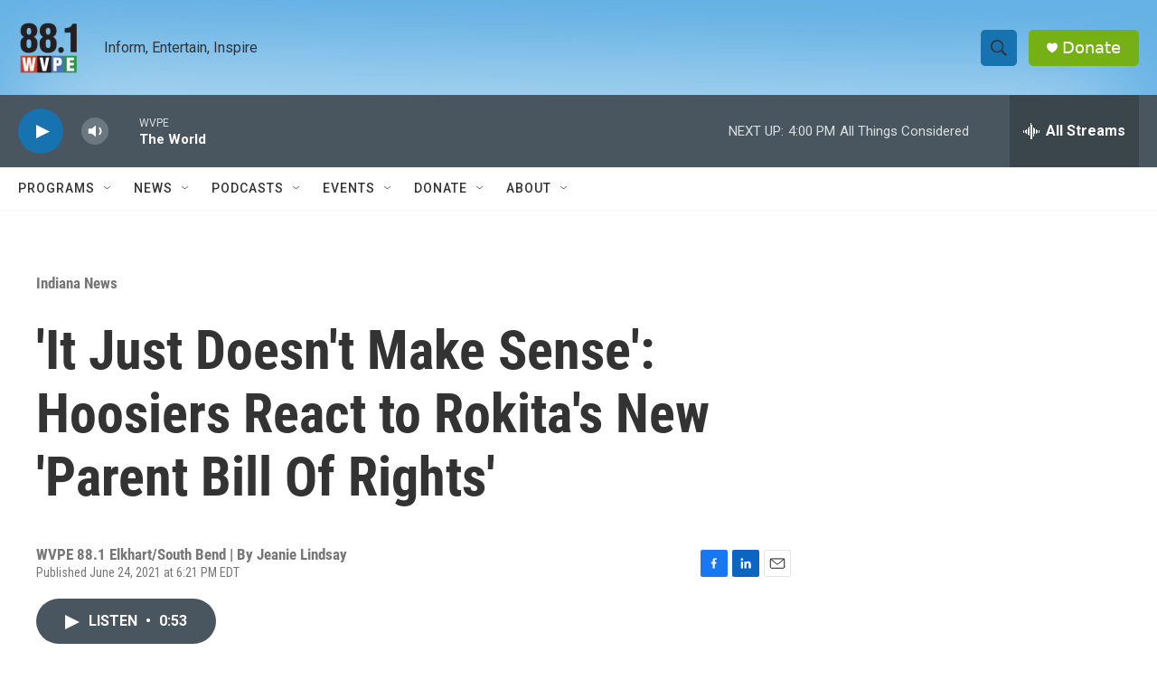

--- FILE ---
content_type: text/html; charset=utf-8
request_url: https://publicinput.com/display/?projId=24043&embedId=21255
body_size: 6364
content:
<!DOCTYPE html><html class="embed-transparent"><head><title>Cityzen Poll</title><meta property="twitter:account_id" content="4503599630932035" /><meta property="fb:app_id" content="897525946935138" /><meta name="viewport" content="width=device-width, initial-scale=1, maximum-scale=1" /><script type="text/javascript">window._JSCONFIG = {ApiBaseUrl: "api.publicinput.com",PrimaryWebDomain: "publicinput.com",PrimaryWebDomainPlusHttps: "https://PublicInput.com",SupportEmail: "Support@PublicInput.com"}</script>
<script type="text/javascript">var appInsights=window.appInsights||function(config){function t(config){i[config]=function(){var t=arguments;i.queue.push(function(){i[config].apply(i,t)})}}var i={config:config},u=document,e=window,o="script",s="AuthenticatedUserContext",h="start",c="stop",l="Track",a=l+"Event",v=l+"Page",r,f;setTimeout(function(){var t=u.createElement(o);t.src=config.url||"https://js.monitor.azure.com/scripts/a/ai.0.js";u.getElementsByTagName(o)[0].parentNode.appendChild(t)});try{i.cookie=u.cookie}catch(y){}for(i.queue=[],r=["Event","Exception","Metric","PageView","Trace","Dependency"];r.length;)t("track"+r.pop());return t("set"+s),t("clear"+s),t(h+a),t(c+a),t(h+v),t(c+v),t("flush"),config.disableExceptionTracking||(r="onerror",t("_"+r),f=e[r],e[r]=function(config,t,u,e,o){var s=f&&f(config,t,u,e,o);return s!==!0&&i["_"+r](config,t,u,e,o),s}),i}({instrumentationKey:"2673247c-7a3f-42a5-9ec5-146ba0e4abf7",sdkExtension:"a"});window.appInsights=appInsights;appInsights.queue&&appInsights.queue.length===0&&appInsights.trackPageView();</script></head>
<body style="margin: 0px;"><script src="https://cdnjs.cloudflare.com/ajax/libs/jquery/3.6.0/jquery.min.js"></script>
<script type="text/javascript">
var cz = {"userId":"a61ca6fa4b824689a52d6d6134d819ff","sessionId":"yonjkutl02bppxy0hr23dmnn","serverName":"publicinput.com","projectId":24043,"facebookAppId":"897525946935138","compact":false,"embed":true,"lang":"","mLoggedIn":false,"contId":14623,"custId":1234,"assetId":101712,"topURL":"https://www.wvpe.org/indiana-news/2021-06-24/it-just-doesnt-make-sense-hoosiers-react-to-rokitas-new-parent-bill-of-rights","cgaId":"","cgaCat":"","gaOn":false,"artId":0,"allowAnon":true,"adId":-1,"ssId":0,"embedId":21255,"displayFormat":0,"adPreview":false,"adSetId":0,"contIndex":0,"pollList":"101712","prevNext":0,"preview":false,"frameHeight":0,"frameWidth":0,"urlPrefix":"","key":"","offlineEventId":0,"goTo":0,"voteOption":0,"scrollMe":false,"offsite":0,"dataEntry":false,"kioskId":0,"prepend":0,"footer":0,"loggedIn":false,"ParticipantUserId":"a61ca6fa4b824689a52d6d6134d819ff","ParticipantDisplayName":"","ParticipantResponseTime":"2026-01-27T20:43:57.5509542Z"};
</script>
<script>
window.modelData = {}; window.modelData.project = {"projectTypeEnum":0,"subTypeEnum":0,"externalDataPartnerEnum":0,"customerId":1234,"name":"IPB General Question Embed 2021/2022","defaultShortCode":"N7385","inactive":true,"arrangementKeys":"poll|101712|12","sidebarArrangementKeys":"","activePolls":"","inactivePolls":"","pastPolls":"","created":"2021-05-12T14:27:30","publishDate":"1900-01-01T00:00:00","closeDate":"1900-01-01T00:00:00","containerId":14623,"groundSourceSurveyId":0,"govDeliveryTopicId":0,"departmentId":1920,"parentEngagementHubId":0,"published":true,"listed":false,"featured":false,"allowPrivateComment":false,"iconImageId":"","bannerImageId":"","featuredImageId":"","customStyleId":331,"enableCommentFlag":true,"adCampaignId":0,"includeVisualizer":false,"documentCount":0,"optionClickLimit":0,"loginSettings":0,"showProgressBar":false,"submitSettings":0,"ctaText":"","customEmbedTitle":"","autoTasks":"","kioskModeId":0,"geometryString":"","surveyFormat":0,"pageFormat":0,"includedSystemQuestions":"","inactiveDate":"2023-05-08T16:12:39","smsEnabled":false,"smsActivityDate":"1900-01-01T00:00:00","smsPrefix":"","smsNumber":"","smsDefault":false,"voicemailNumber":"","shareAcrossCustomers":false,"subProjectIds":"","googleCalendarIdCsv":"","allowIpBlock":false,"enableSmartCloud":false,"type":0,"subType":0,"communicationsListSubTopics":"","showOnSignupPage":false,"lockedToProjectAdminsOnly":false,"disableInboundParseAutoReply":false,"inboundParseAutoReplyTaskId":0,"voicemailEnabled":false,"allowPhoneComments":false,"phoneShortCode":-1,"audienceLinks":[],"scheduledJobId":"","nativeId":"","externalDataPartner":0,"autoTaskList":[],"inactivePollsList":[],"archivedPollsList":[],"extendedOptions":{"stepNamesClickable":false,"isNavBar":false,"hideContinue":false,"displayCookieNotice":false,"disableUserCommentReplyEmails":false,"convertInboundEmailsToComments":false,"hideCommentSubmitButton":false,"showFollowUpQuestionsOnSubmit":false,"titleVIQuestionsAdded":false,"followUpModulePollId":0,"primeGovCommitteeId":0,"sendSmsAutoReply":true,"voicemailTimeLimit":0,"enableProjectHotlineForwarding":false,"noIndex":false},"typeDisplayName":"Project","subProjectsList":[],"subProjectCount":0,"includedSystemQuestionsList":[],"adminEmailListSplit":["rrockel@wfyi.org"],"includedDemographicQuestions":[],"surveyFormatString":"No Scoring","loginSettingsAuto":0,"startCaption":"Started 1721 days ago","smsNumberFriendly":"","smsNumberCaptionOrName":"This Project's Number","id":24043}; window.modelData.customer = {"pushToMailchimp":false,"customerTypeEnum":2,"paymentStatusEnum":0,"accessStatusEnum":3,"publicAccessStatusEnum":3,"featurePlanEquityMappingEnum":0,"name":"WFYI Indianapolis","customerType":2,"isActive":true,"advertiserId":171,"consultantId":0,"myDataSettingId":0,"latitude":0.000000,"longitude":0.000000,"address":"North Meridian Street 1630 , Indianapolis, IN 46202","stateAbbreviation":"IN","website":"wfyi.org","bgColor":"#1c4587","stringId":"N8677","gaOn":false,"gaId":"","gaCat":"","pollLabel":"","enableCivicHome":false,"homeBGImage":"","homeBGImageId":"","engagementHubId":1296,"logoImageId":"","sendUserAlerts":true,"enableArticleAnalytics":true,"enableSiteWideScript":true,"enableAudienceStats":true,"enableGooglePerspective":true,"enableTextCatSubscriptions":false,"enableTextCategories":false,"showGlobalArticleStats":false,"enableFullLengthSurveyPages":false,"enablePublisherAds":true,"globalHeaderFooterId":-1,"commentPolicy":"","googleTranslateLanguages":"","commentLoginDefault":0,"timeZone":"Eastern Standard Time","pipedriveOrganizationId":10014,"intercomCompanyId":"5cf9734eb927f9084d2f1ed5","autoSendWelcome":false,"enableLoyalty":false,"enableEmailDigests":false,"require2FA":false,"matchEmailLinkClicksToUser":false,"currentPlan":25,"currentPlanCommunications":3,"currentPlanMeetings":1,"currentPlanEquityMapping":0,"moduleSettingsId":101,"smsBalance":-0.460000,"smsOwed":0.460000,"featurePlan":{"name":"Complete","inboundEmailManagement":true,"lastMileTranslation":true,"aiEnabledCommentTagging":true,"gptCommentTagging":false,"customShortCodes":true,"automatedReplyManagement":true,"inboundEmailParse":true,"customSendingDomains":true,"enableDataLookup":true,"enableMayorMode":true,"createNewProjects":true,"enableInsightBuilder":true,"unlimitedContacts":true,"automatedMessagingTriggers":true,"censusDemographicTools":true,"scannableSurveys":true,"censusDemographicWeighting":false,"customFieldsAndAttributes":true,"targetedSocial":true,"twoFactorSupported":true,"apiIntegrations":true,"projectPhoneNumber":true,"workflowManagementEmail":true,"parcelManagment":false,"conferenceDialOut":false,"ideaBoard":true,"consensusQuestions":true,"gatedPages":false,"endOfSurveyModalQuestions":true,"advancedMapFunctions":true,"budgetQuestions":true,"webexIntegrations":true,"microsoftIntegrations":false,"youTubeIntegrations":true,"zoomIntegrations":true,"fullyAnonymous":false,"ejScreenLayers":false,"titleVIQuestions":true,"boardsAndCommissions":true,"customHeaderFooter":true,"konveioIntegration":true,"equityMappingHome":true,"enableCustomFormProjects":false,"projectNavigationBar":true,"mapsOnDynamicReports":true,"interAgencyDataSharing":true,"customCSS":true,"participantSegmentation":true,"locationSegmentation":true,"templateLibrary":true,"botShield":true,"communityOrganizations":false,"portalExtraCustomizations":true,"cmsIntegrations":true,"enableShowHideLogic":true,"id":25},"featurePlanCommunications":{"name":"Standard","showEmailSMSTab":true,"showProjectSmsTab":true,"automatedABTesting":true,"emailDigests":false,"socialListening":true,"targetedSocial":false,"govDeliveryIntegration":false,"customSendingDomains":true,"customSendingAddresses":false,"outboundSMSCampaigns":true,"id":3},"featurePlanMeetings":{"name":"Grandfathered In Engagement Hub Client","sunshineEnabled":false,"meetingAgendas":true,"liveMeetingStreaming":true,"managedPublicComments":true,"livePolling":true,"emailComments":true,"textComments":true,"managedSpeakerQueue":true,"publicListenLine":true,"participantMapping":true,"voicemail":true,"closedCaptions":true,"customRegistrationQuestions":true,"primeGovIntegration":true,"legistarIntegration":false,"webexIntegrations":true,"microsoftIntegrations":true,"youTubeIntegrations":true,"recordConferences":true,"transcribeConferenceRecording":true,"offlineEventRssFeed":false,"liveMeetingPolling":true,"showMeetings20":false,"aiMinutes":false,"huddle":false,"id":1},"moduleSettings":{"customerId":1234,"onlineSurveys":true,"newsAdvertising":false,"textMessaging":true,"crm":true,"apiAccess":false,"loyaltyTracker":false,"enableSSO":false,"enableOrganizationNetworkAccess":false,"organizationNetworkAccessStateAbbreviationCSV":"","myDataInterface":false,"enableShowHideLogic":false,"organizationNetworkAccessStateAbbreviations":[""],"id":101},"id":1234};
</script>
<script>window.PageUIElements = []; window.PageUIElements.push({ selector: "#outerDiv", config: cz, modelData: window.modelData });</script>
<style>.embedded-question-container .social-bar { display: none; }<style><style>.customer-color, .classic .poll-header, .prepend.topbar, .selected .option-result__inner-background, .selected .poll-CTA-answer-outer-bg, .vote-multi.selected { background-color: #1c4587; color: #fff ;} </style><link href="https://fonts.googleapis.com/css2?family=Montserrat:wght@400;700&display=swap" rel="stylesheet">
<link href="https://fonts.googleapis.com/css2?family=Libre+Franklin:ital,wght@0,100..900;1,100..900&display=swap" rel="stylesheet">
<link href="/Content/RecommendedPollContent.css" rel="stylesheet" />
<link href="/Content/PollCSS/Default.css?v=20260117085132" rel="stylesheet" />
<link href="/Content/poll.css?v=20260117085132" rel="stylesheet" />
<link href="/Content/Civic-Front.css?v=20260117085132" rel="stylesheet" />
<link href="/Content/bootstrap-col-only.css" rel="stylesheet"/>
<div id="outerDiv" class="embedded-question-container"><div id="content-wrapper-div" class="poll-outer-wrap"><div class="poll-content-div new-header" data-poll="101712" data-poll-closed="true" data-vid="14c9d5e65a02473681209adb2042bdc2" contIndex="0" plist="101712"><div class="poll-meta" data-pollid="101712" data-canvote="false"  data-cancomment="false" data-required="false" data-hasvoted="false" data-hascommented="false" data-polltype="3" data-contid="14623"  data-voteid="199c0660d8264adab026804cbd3a2b37" data-contindex="0"  data-polllist="101712" data-customer-name="WFYI Indianapolis"><script>window.polls = window.polls || {}; window.polls[101712] = {"projectId":24043,"customerId":1234,"advertiserId":171,"leadListId":0,"parentPollId":0,"communicationTopicProjectId":0,"name":"","description":"Do you have questions on statewide topics that you would like our reporters to look into? What information do you want or need right now? Please include your email if you would like us to follow-up.","formattedText":"","enableFormattedText":false,"displayOrder":1,"facebookPostId":"","trackBack":"","startDate":"1900-01-01T00:00:00","closeDate":"1900-01-01T00:00:00","closed":true,"lastCommentScan":"1900-01-01T00:00:00","commentCount":1435,"voteCount":0,"allowAnonymous":true,"fbShareAllowAnonymous":true,"shareCt":0,"hidden":false,"archived":false,"pollType":3,"created":"2021-05-12T14:29:11","imageId":"","shapeImageId":"","private":true,"optionLinkClicks":0,"showResultStats":false,"fields":"","requiredFields":"","userCustomAttributeDefinitionIdCSV":"","requiredUserCustomAttributeDefinitionIdCSV":"","redirectUrl":"","submitButtonText":"","privacyUrl":"","mapId":-1,"skipLogicId":-1,"randomizeOrder":false,"commentSetting":1,"customCSS":"","postVoteText":"","optionLimit":0,"customVoteRequestText":"","customCommentCallToAction":"Submit Question","customCommentBoxPlaceHolder":"Share your question","resultsDisplayFormat":0,"surveyStepId":0,"enableMapPins":false,"allowMultipleResponses":false,"connectedAssetId":0,"smsBehavior":0,"inputFormat":0,"requiredFormat":0,"groundSourceSyncData":"","shareAcrossCustomers":true,"pollTypeEnum":3,"adminOnly":false,"smsPrompt":"","extendedOptions":{"pollId":101712,"collectNameAndEmail":false,"areUsernamesPublic":false,"allowPrivateComments":false,"allowRepeatEntries":false,"showFlag":false,"enableUpVotes":false,"enableReply":true,"executeToxicityCheck":false,"requireNameAndEmail":false,"displaySmsResponsesPublicly":false,"displayVoicemailTranscriptionsPublicly":false,"provideUserFeedback":false,"showContactFormOptIn":false,"enablePrivacyInfo":false,"subType":0,"enableFuzzyLookup":true,"showMapComments":false,"allowAttachments":false,"attachmentsLimitCount":0,"attachmentsLimitSize":0,"commentCharacterLimit":0,"requireAllOptions":false,"budget":0,"noBudget":false,"collectContactInfo":true,"fundingAllocatorCols":2,"fundingAllocatorAspect":"4:3"},"hasCloseDate":false,"userHasResponded":false,"selectedOptions":[],"smsBehaviorEnum":0,"displayOnProjectPage":true,"groundSourceSyncQuestions":[],"groundSourceSyncdPKs":[],"commentSettings":1,"smsOnly":false,"formattedDescription":"Do you have questions on statewide topics that you would like our reporters to look into? What information do you want or need right now? Please include your email if you would like us to follow-up.","unformattedDescription":"Do you have questions on statewide topics that you would like our reporters to look into? What information do you want or need right now? Please include your email if you would like us to follow-up.","userCustomAttributeDefinitionIdList":[],"userCustomAttributeDefinitionIdListRequired":[],"id":101712};</script></div>
<div class="customer-color prepend topbar show"><div class="customer-label">WFYI Indianapolis Survey</div></div></div><fieldset class="poll-body"><h3 class="sr-only">Question title</h3><h4 id="poll-header-101712" class="poll-header">Do you have questions on statewide topics that you would like our reporters to look into? What information do you want or need right now? Please include your email if you would like us to follow-up.</h2><div class="comment-container-outer"><div class="shimmer-wrapper"><div class="shimmer-item"><div class="animated-background"><div class="background-masker header-top"></div><div class="background-masker header-left"></div><div class="background-masker header-right"></div><div class="background-masker header-bottom"></div><div class="background-masker subheader-left"></div><div class="background-masker subheader-right"></div><div class="background-masker subheader-bottom"></div><div class="background-masker content-top"></div><div class="background-masker content-first-end"></div><div class="background-masker content-second-line"></div><div class="background-masker content-second-end"></div><div class="background-masker content-third-line"></div><div class="background-masker content-third-end"></div></div></div></div></div><div class="bottom-bar"><center class="pad-45"><div class="Poll-Results-Private">Closed for Comments</div></center></div>
</fieldset></div><div id="social" class="social-bar"><button class="tw btn social"><i class="icon icon-twitter">&#xf099;</i></button><button class="fb btn social"><i class="icon icon-facebook">&#xf09a;</i></button></div></div><script src="/Scripts/constants.js?v=20260117085134"></script>
<script src="/Scripts/ScriptLoader.js?v=20260117085134"></script>
<script src="/Scripts/Tools.js?v=20260117085134"></script>
<script src="/Scripts/poll.js?v=20260120075214"></script>
<script src="/Scripts/showHideLogic.js"></script>
<script src="/Scripts/Project/ProjectPageUI.js"></script>
<div id="fb-root"></div><link rel='stylesheet' type='text/css' href='/Content/Spinner.css' />
    
                <script>
                    if (window.PageUI != null && (window.PageUIObjects == null || window.PageUIObjects.length == 0)) {
                        window.PageUIObjects = [];
                        $.each(window.PageUIElements, function (index, element) {
                            window.PageUIObjects.push(new PageUI(element.selector, element.config, element.modelData));
                        })
                    }
                </script>
<script defer src="https://static.cloudflareinsights.com/beacon.min.js/vcd15cbe7772f49c399c6a5babf22c1241717689176015" integrity="sha512-ZpsOmlRQV6y907TI0dKBHq9Md29nnaEIPlkf84rnaERnq6zvWvPUqr2ft8M1aS28oN72PdrCzSjY4U6VaAw1EQ==" data-cf-beacon='{"version":"2024.11.0","token":"8fe3f3ae66c34874b4fe108fca881767","r":1,"server_timing":{"name":{"cfCacheStatus":true,"cfEdge":true,"cfExtPri":true,"cfL4":true,"cfOrigin":true,"cfSpeedBrain":true},"location_startswith":null}}' crossorigin="anonymous"></script>
<script>(function(){function c(){var b=a.contentDocument||a.contentWindow.document;if(b){var d=b.createElement('script');d.innerHTML="window.__CF$cv$params={r:'9c4b15d47c99c526',t:'MTc2OTU0NjYzNw=='};var a=document.createElement('script');a.src='/cdn-cgi/challenge-platform/scripts/jsd/main.js';document.getElementsByTagName('head')[0].appendChild(a);";b.getElementsByTagName('head')[0].appendChild(d)}}if(document.body){var a=document.createElement('iframe');a.height=1;a.width=1;a.style.position='absolute';a.style.top=0;a.style.left=0;a.style.border='none';a.style.visibility='hidden';document.body.appendChild(a);if('loading'!==document.readyState)c();else if(window.addEventListener)document.addEventListener('DOMContentLoaded',c);else{var e=document.onreadystatechange||function(){};document.onreadystatechange=function(b){e(b);'loading'!==document.readyState&&(document.onreadystatechange=e,c())}}}})();</script></body></html>


--- FILE ---
content_type: text/html; charset=utf-8
request_url: https://www.google.com/recaptcha/api2/aframe
body_size: 268
content:
<!DOCTYPE HTML><html><head><meta http-equiv="content-type" content="text/html; charset=UTF-8"></head><body><script nonce="I_0Jo2kYEqyHG4w14AlhXw">/** Anti-fraud and anti-abuse applications only. See google.com/recaptcha */ try{var clients={'sodar':'https://pagead2.googlesyndication.com/pagead/sodar?'};window.addEventListener("message",function(a){try{if(a.source===window.parent){var b=JSON.parse(a.data);var c=clients[b['id']];if(c){var d=document.createElement('img');d.src=c+b['params']+'&rc='+(localStorage.getItem("rc::a")?sessionStorage.getItem("rc::b"):"");window.document.body.appendChild(d);sessionStorage.setItem("rc::e",parseInt(sessionStorage.getItem("rc::e")||0)+1);localStorage.setItem("rc::h",'1769546642646');}}}catch(b){}});window.parent.postMessage("_grecaptcha_ready", "*");}catch(b){}</script></body></html>

--- FILE ---
content_type: text/css
request_url: https://publicinput.com/Content/poll.css?v=20260117085132
body_size: 8893
content:
:root {
  --accent-color: #0d6efd;
  --accent-color-contrast: #fff;
}

#email-subscribe {
  background: #fff;
  box-sizing: border-box;
  padding: 10px;
  width: 100%;
  z-index: 1000;
}

#confirm-modal .modal-dialog {
  margin-top: 15%;
}

.Poll-CTA-Disclaimer {
  color: #b4b4b4;
  font-size: 10px;
  padding-top: 3px;
  text-align: center;
}

.option-result {
  background-color: rgba(255, 255, 255, 0.6);
  margin: 3px 0;
  overflow: hidden;
  position: relative;
}

.option-result.selected .option-result__inner-bar {
  background-color: #d4f1fd !important;
}

.Poll-CTA-light {
  -moz-box-shadow: 0 2px 3px -1px rgba(0, 0, 0, 0.4);
  -webkit-box-shadow: 0 2px 3px -1px rgba(0, 0, 0, 0.4);
  background: #fff;
  border-radius: 0 0 4px 4px;
  box-shadow: 0 2px 3px -1px rgba(0, 0, 0, 0.4);
  color: #444;
  font-size: 12px;
  text-align: center;
  width: 100%;
}

.Poll-CTA-light-body {
  font-size: 14px;
  padding: 8px;
}

.Poll-CTA-outer {
  padding: 0 2px;
  width: 100%;
}

.Poll-Results-Private {
  display: flex;
  font-size: 14px;
  margin: 0;
}

.Poll-Results-Private > span:not(:empty) {
  margin-right: 12px;
}

.response-request-standard {
  display: none;
}

.Poll-Results-Private a.change-response,
.Poll-Results-Private span.response-count,
.matrix-actions .changeAnswersBtn,
.response-pluralized,
.matrix-summary-bar .participants-count,
.locationPoll-block a {
  font-family: Libre Franklin !important;
  font-size: 14px !important;
  color: #888 !important;
}

.locationPoll-block a {
  text-decoration: underline;
}

.matrix-summary-wrapper {
  display: flex;
  flex-direction: row-reverse;
  align-items: baseline;
  justify-content: flex-end;
  gap: 8px;
}

.matrix-summary-wrapper .matrix-actions {
  margin-top: 0px !important;
  display: flex;
  flex-direction: column;
  flex-grow: 1;
  align-items: baseline;
}

.matrix-summary-wrapper .matrix-actions button {
  margin-bottom: 0px !important;
}

.scrollable.wrapper {
  overflow-y: auto;
  overflow-x: hidden;
}

.poll-body .bottom-bar {
  padding-left: 12px;
  padding-right: 12px;
}

/* If the bottom bar is effectively empty, don't display it */
.poll-body .bottom-bar:has(.Poll-Results-Private:empty):not(:has(.prevnext)) {
  display: none;
}

.map-poll-shape + .bottom-bar {
  padding-left: 0px;
  padding-left: 0px;
}

.arrow-down {
  border-left: 5px solid transparent;
  border-right: 5px solid transparent;
  border-top: 8px solid #888;
  display: inline-block;
  height: 0;
  width: 0;
}

.arrow-outer {
  cursor: pointer;
  display: inline-block;
  margin-right: 5px;
  width: 10px;
}

.assigned .rank-name.option-name {
  color: #fefefe;
  margin-left: 35px;
}

.btn:focus {
  -webkit-box-shadow: 0 0 0.8em rgba(0, 0, 0, 0.3);
  border-color: rgba(0, 0, 0, 0.4);
  box-shadow: 0 0 0.8em rgba(0, 0, 0, 0.3);
  outline: 0;
}

.comment-inner .facebook-icon {
  border-radius: 4px;
  color: #3b5998;
  margin: 0 5px;
  padding: 1px 5px;
}

.container-fluid {
  padding: 0;
}

.cta-btn {
  -moz-border-radius: 0.25rem;
  -moz-box-shadow: none;
  -moz-user-select: none;
  -ms-user-select: none;
  -webkit-appearance: none;
  -webkit-border-radius: 0.25rem;
  -webkit-box-shadow: none;
  -webkit-font-smoothing: antialiased;
  -webkit-tap-highlight-color: transparent;
  -webkit-user-select: none;
  background: #2ab27b;
  border: 0;
  border-bottom: 2px solid transparent;
  border-radius: 0.25rem;
  box-shadow: none;
  color: #fff !important;
  cursor: pointer;
  display: inline-block;
  font-family: Avenir, sans-serif;
  font-size: 1.5rem;
  font-weight: 900;
  margin: 8px 0 10px;
  padding: 6px 14px 3px;
  text-align: center;
  text-decoration: none;
  text-shadow: 0 1px 1px rgba(0, 0, 0, 0.1);
  user-select: none;
  vertical-align: bottom;
  white-space: nowrap;
}

.cta-btn:active,
.btn.active {
  -moz-box-shadow: inset 0 2px 1px rgba(0, 0, 0, 0.2);
  -webkit-box-shadow: inset 0 2px 1px rgba(0, 0, 0, 0.2);
  border-bottom-color: transparent !important;
  box-shadow: inset 0 2px 1px rgba(0, 0, 0, 0.2);
  color: #fff;
}

.cta-btn:hover,
.btn.hover,
.no_touch .btn:focus {
  background: #2a76a8;
  border-bottom-color: rgba(0, 0, 0, 0.25);
  color: #fff;
  outline: 0;
  text-decoration: none;
}

.heading-table {
  border-bottom: thin solid #d2d3d4;
  border-top: thin solid #d2d3d4;
  margin-bottom: 10px;
  width: 100%;
}

.heading-table td {
  background-color: #f6f6f6;
  color: #333;
  font-size: 24px;
  text-align: center;
  vertical-align: middle;
}

.heading-table tr {
  height: 60px;
}

.heading-text {
  color: #555;
  font-size: 20px !important;
}

.isAnswer .option-result__inner-background {
  background-color: #4caf50 !important;
  opacity: 0.2;
}

.isAnswer .option-result__inner-bar {
  padding-right: 50px;
}

.isAnswer .option-result__inner-bar {
  background-color: rgba(76, 175, 125, 0.37);
}

.isAnswer-prepend {
  border-top: #dcdcdc 1px solid;
  padding: 3px 15px 0;
  text-align: center;
}

.option-column .vote-button-inner {
  -webkit-box-align: start;
  -webkit-box-pack: start;
  margin-top: 0;
  margin-bottom: 0;
  padding: 10px 14px 7px 41px;
  position: relative;
}

.vote-button .headerLine {
  position: relative;
}

.option-img-outer {
  background-position: center !important;
  background-repeat: no-repeat !important;
  background-size: contain !important;
  border: none;
  border-radius: 0 0 5px 5px;
  margin: 0;
  position: relative;
}
.option-result__img-wrapper .zoom-btn-overlay,
.option-img-outer .zoom-btn-overlay {
  background: rgba(255, 255, 255, 0.55);
  border-radius: 50%;
  cursor: pointer;
  margin: -1.5em;
  padding: 1.5em;
  position: absolute;
  right: 40px;
  top: 35px;
  transition: all 0.3s ease;
}

.option-img-outer .zoom-btn-overlay:hover {
  background: #fff;
  box-shadow: rgba(0, 0, 0, 0.54) 0 1px 2px;
  font-size: 1.4em;
}

.pointer,
.Poll-Results-Change-Button {
  cursor: pointer;
}

.option-result__inner-background {
  background-color: #dedede;
  border-radius: 4px 0 0 4px;
  height: 100%;
  position: absolute;
  top: 0;
  z-index: -1;
}

.has-image-options .option-result__inner-background {
  border-radius: 0;
}

.option-result__inner-percent {
  color: #122935;
  cursor: default;
  font-size: 12px;
  position: absolute;
  z-index: 2;
  top: 0;
  bottom: 0;
  right: 0;
  height: 25px;
  padding: 5px 0 5px 10px;
  margin: auto 10px auto;
}

/*.existing-poll-answers .option-result {

}*/
.option-result__inner-bar {
  color: #122935;
  font-size: 14px;
  position: relative;
  width: 100%;
  z-index: 1;
  background: #f7f7f7;
  border-radius: 5px;
}

option-result__img-wrapper ~ .option-result__inner-bar {
  border-radius: 5px 5px 0 0;
}

.option-result__inner-bar .option-name {
  margin: 0 50px 0 8px;
  padding: 5px 0;
  z-index: 2;
  mix-blend-mode: hard-light;
}

.option-result__percent-text {
  position: absolute;
  right: 10px;
  padding: 5.25px 0px 5.25px 0px;
  font-size: 13px;
  color: #6c757d;
  cursor: default;
  top: 0;
  bottom: 0;
  margin: auto;
}

.option-result__is-answer {
  background: #4caf50;
  border-radius: 5px;
  color: #fff;
  cursor: default;
  font-size: 12px;
  padding: 2px 8px;
  position: absolute;
  right: 40px;
  top: 0;
  bottom: 0;
  margin: auto;
  height: 26px;
}

.option-result__inner-percent ~ .option-result__is-answer {
  right: 50px;
}

.pollStep .poll-body {
  padding: 15px;
}

.poll-body {
  border-radius: 6px;
  color: #888;
  position: relative;
  transition: box-shadow 0.4s ease;
  width: 100%;
  overflow: visible;
}

.poll-body .form-control {
  height: initial;
}

.poll-content-div {
  box-shadow: 0 0 2px rgba(0, 0, 0, 0.12), 0 2px 4px rgba(0, 0, 0, 0.24);
}

.poll-content-div img,
.pollContentDiv3 img,
.pollContentDiv4 img {
  box-shadow: 0 1px 1px 0 rgba(118, 118, 118, 1);
  width: 100%;
}

.admin-only legend {
  font-size: 12px;
  margin-bottom: 0;
  background: none;
  margin-left: 15px;
  top: 0;
  border: none;
  width: auto;
  padding: 0 7px;
  color: #a47200;
}

.comment-container-outer.first-run {
  margin-top: 10px;
}

.poll-body.admin-only {
  border: 1px solid #a47200;
}

.poll-div {
  margin-bottom: 12px;
}

.ranking-holder .ranking-submit.pi-btn-primary {
  background: var(--accent-color);
  color: var(--accent-color-contrast);
}

.ranking-holder .ranking-submit.pi-btn-primary:hover {
  background: var(--accent-color-contrast);
  color: var(--accent-color);
  border: solid 1px var(--accent-color);
}

.poll-entry {
  padding-top: 5px;
}

.poll-entry.has-image-options > .vote-button-image {
  margin-bottom: 10px;
  display: block !important;
}

.poll-entry.results {
  border-bottom: none;
  border-top: none;
  margin: 0;
  padding: 0;
}

/*Handle chosen-select multi selects*/
.poll-entry
  .chosen-container-multi
  .chosen-choices
  li.search-field
  input[type="text"] {
  margin-top: 0;
  margin-bottom: 0;
}

.poll-entry .chosen-choices {
  border-radius: 4px;
  padding: 5px 10px;
}

.poll-formatted-text {
  background-color: rgba(255, 255, 255, 0.89);
  font-size: 1.1em;
}

.poll-header {
  font-family: "Libre Franklin";
  position: relative;
  padding: 15px 0;
  margin: 0;
  box-shadow: none;
  background-color: #fff;
  color: #333;
  font-size: 16px;
  font-weight: 600;
  border-radius: inherit;
  border: none;
  line-height: 24px;
}

.poll-header:empty {
  display: none;
}

.poll-image {
  margin-bottom: 10px;
  text-align: center;
  padding: 0 13px;
}

.poll-image img {
  max-height: 350px;
  max-width: 100%;
  border-radius: 2px;
}

.poll-outer-wrap {
  padding: 1px 4px 5px;
}

.post-vote-tooltip {
  background-color: #fff;
  border: thin solid #ccc;
  padding: 4px;
}

.post-vote-tooltip:nth-child(2) {
  border-top: none;
}

.project-login {
  background-color: #0b2541;
  border: thin solid #ccc;
  border-radius: 4px;
  color: #fff;
  font-size: 14px;
  left: 0;
  margin: 6px;
  padding: 4px;
  position: absolute;
  text-decoration: none;
  top: 0;
  z-index: 9999;
}

.project-login:hover {
  background-color: #3d3d3d !important;
}

.rank-button {
  -moz-user-select: none;
  -webkit-box-shadow: rgba(0, 0, 0, 0.5) 0 1px 1px;
  background-color: #f7f7f7;
  border-radius: 13px;
  box-shadow: rgba(0, 0, 0, 0.3) 0 1px 1px;
  color: #666;
  cursor: pointer;
  display: flex;
  margin: 0 0 6px;
  padding: 12px;
  position: relative;
  width: auto;
}

.rank-button .rank-name {
  color: #464b4e;
  font: 400 16px pt sans, Helvetica, sans-serif;
  text-align: left;
}

.rank-button.assigned {
  background-color: #39c;
  padding: 7px 7px 7px 3px;
  color: #fff; /* Ensure accessible text color for direct text content */
}

.rank-button.assigned div.rank-number {
  bottom: 0;
  color: #fff;
  display: inline;
  font-size: 12px;
  height: 25px;
  margin: auto 0 auto 5px;
  padding: 3px;
  position: absolute;
  text-align: center;
  top: 0;
  width: 25px;
}

.rank-button.assigned .rank-name {
  color: #fff; /* Ensure accessible text color on blue background */
}

.ranking-holder .rank-button {
  margin: 0 10px 5px;
}

.ranking-holder .ranking-submit {
  margin: 0 10px 10px;
}

.ranking-holder {
  text-align: center;
}

.rank-button:focus {
  box-shadow: 0 0 2px 2px #1c94ce;
}

.ranking-priorities {
  -moz-user-select: none;
  background-color: #fff;
  border: 1px solid #dedede;
  border-radius: 5px;
  margin: 5px 5px 15px;
  padding: 10px;
}

.ranking-priorities .rank-feed-next,
.ranking-priorities .rank-feed-first {
  color: #595959;
  font-size: 13px;
  margin-top: 3px;
  text-align: center;
}

.ranking-priorities .rank-feed-next,
.ranking-priorities .rank-feed-first,
.ui-sortable .rank-name {
  -khtml-user-select: none;
  -moz-user-select: none;
  -ms-user-select: none;
  -webkit-touch-callout: none;
  -webkit-user-select: none;
  touch-action: none;
  user-select: none;
}

.ranking-priorities,
.ranking-priorities {
  touch-action: none;
}

.ranking-submit {
  display: block;
  margin: -5px 10px 10px;
}

span.option-avg-rank {
  padding: 2px 6px 1px;
  font-weight: 400;
  font-size: 12px;
  text-align: center;
  white-space: nowrap;
  vertical-align: middle;
  z-index: 1020;
  position: absolute;
  top: 3px;
  right: 52px;
  background: #bbbbbb;
  border-radius: 3px;
  color: #fff;
}

.selected .option-result__inner-background {
  background-color: #80ceec;
}

.vote-button {
  -webkit-box-shadow: rgba(0, 0, 0, 0.5) 0 1px 1px;
  background-color: #fff;
  border: 1px solid #dadada;
  border-radius: 13px;
  box-shadow: none;
  color: #333;
  cursor: pointer;
  position: relative;
}

.vote-button .option:hover .vote-button-inner-radio {
  -webkit-box-shadow: inset 0 0 0 3px #fff;
  background: rgba(51, 153, 204, 1);
  box-shadow: inset 0 0 0 3px #fff;
}

.vote-button-image .vote-button-inner.option-name {
  background: #f1f1f1;
  border: 1px solid #dadada;
  border-bottom: none;
  border-radius: 4px 4px 0 0;
  box-sizing: border-box;
  margin-bottom: 0;
}

.vote-button-image:hover .vote-button-inner.option-name {
  border-color: #133263;
}

.vote-button-inner {
  font-size: 15px;
  margin-top: 2px;
  margin-bottom: auto;
  padding: 7px 7px 7px 30px;
  text-align: left;
  z-index: 9;
  cursor: pointer;
}

.vote-button-inner-radio {
  left: 0.75em;
  position: absolute;
  top: 1.15em;
  background: #fff;
  border: 2px solid rgba(208, 208, 208, 1);
  border-radius: 50%;
  height: 13px;
  width: 13px;
  font-size: 20px;
}

.vote-button.vote-button-image {
  background: none;
  background-color: none !important;
  border: none;
  box-sizing: border-box;
}

.vote-button.vote-button-image:hover {
  background: none !important;
  border: none !important;
}

.comment-entry-submit-block fieldset legend {
  display: none !important;
}

fieldset legend {
  display: block !important;
}

.poll-body {
  background-color: #fff;
  color: #51575c;
}
.vote-button:focus,
.vote-button-inner-radio:focus + .vote-button,
.poll-header:focus {
  box-shadow: 0 0 2px 2px #1c94ce;
}

.vote-multi .vote-button-inner-radio {
  border-radius: 0;
  top: 1em !important;
}

.vote-multi-button-holder,
.vote-multi.cont {
  padding: 0 15px 5px 15px;
  margin: auto;
  text-align: center;
  width: 100%;
}

.vote-multi.selected.vote-button-image {
  background-color: rgba(0, 0, 0, 0) !important;
}

.vote-multi.selected .vote-button-inner-radio {
  background-color: #fff;
  display: flex;
  justify-content: center;
  align-items: center;
  color: var(--accent-color);
  border-color: transparent;
}

/*.vote-multi.selected .vote-button-inner-radio {
    background-color: #0394ff;
    display: flex;
    justify-content: center;
    align-items: center;
    color: white;
    border-color: transparent;
}
*/

.vote-multi.selected .vote-button-inner-radio::before {
  content: "\2713";
}
.zoom-btn-overlay i {
  display: block;
  margin-left: -0.5em;
  margin-top: -0.4em;
  position: absolute;
}
.leadList-form .form-group {
  margin-bottom: 10px;
}
.subscriber-opt-in-sms .text-sm {
  display: block;
  margin-left: 5px;
  font-style: italic;
}
body {
  background: transparent;
  font-family: "Open Sans", Arial, sans-serif !important;
  padding-top: 0;
}

div.option-result {
  background-color: #fbfbfb;
  border-radius: 2px;
  margin-bottom: 5px;
  position: relative;
}

.option-result__img-wrapper {
  background-repeat: no-repeat;
  background-size: contain !important;
  border: none;
  border-radius: 0 0 5px 5px;
  margin: 0;
  position: relative;
}

.poll-postvotetext {
  width: 100%;
}

.poll-body {
  background-color: #fff;
  color: #51575c;
}

div.poll-formatted-text {
  color: #353535;
}

div.rank-number {
  display: none;
}

div.vote-button,
a.vote-button {
  background-color: #f1f1f1;
  border-radius: 4px;
  margin-bottom: 3px;
  min-height: 44px;
  transition: background-color 0.2s ease;
}

img.top {
  margin-bottom: 20px;
}

.vote-button-image:hover .vote-button-inner,
.vote-button:hover,
.customer-color,
.classic .poll-header,
.vote-multi.selected,
.vote-multi.selected.vote-button-image .option-name {
  background-color: #dbf1ff;
  color: inherit;
}

.poll-option-other-loading {
  width: 100%;
  position: absolute;
  text-align: center;
  top: 0;
  bottom: 0;
  margin: auto;
  height: 1.4em;
}
/*Other blocks on small viewports or 3-col arrangements*/
.col-sm-4 input.form-control.poll-option-other {
  display: block !important;
  width: 100% !important;
  border-radius: 3px 3px 0 0 !important;
  margin-left: -1px;
  float: none;
}

.col-sm-4 .input-group.option-other-form {
  display: block;
}

.col-sm-4 .option-other-form .input-group-btn {
  width: 100%;
  display: block;
  float: none;
}

.col-sm-4 button.poll-option-other-submit {
  width: 100%;
  border-radius: 0 0 3px 3px !important;
}

@media only screen and (min-width: 320px) and (max-width: 480px) {
  .container .row div img.logo {
    width: 90%;
  }
}

@media only screen and (min-width: 320px) and (max-width: 768px) {
  .container-fluid .row div img.banner {
    float: right;
    width: 250%;
  }
}

@media only screen and (min-width: 768px) {
  .poll-entry.has-image-options,
  .poll-options-flex {
    align-content: stretch;
    display: flex;
    flex-wrap: wrap;
    position: relative;
    -moz-flex-direction: row;
    -ms-flex-direction: row;
    -webkit-flex-direction: row;
    flex-direction: row;
  }

  .poll-entry.poll-options-flex,
  .poll-results-outer.poll-options-flex,
  .poll-entry.has-image-options {
    margin-left: -10px;
  }

  .poll-results-outer.poll-options-flex .option-result,
  .poll-entry.poll-options-flex .vote-button {
    margin-left: 10px;
  }

  .embedded-question-container .poll-pad.poll-options-flex {
    padding-left: 5px;
  }

  .poll-options-flex .option-result,
  .poll-options-flex .vote-button,
  .poll-options-flex .has-option-image {
    width: calc(50% - 10px) !important;
  }

  .has-option-image .option-result__inner-bar {
    border-radius: 4px 4px 0 0;
  }

  .poll-entry.has-image-options > .vote-button {
    margin-left: 10px;
    overflow: hidden;
  }

  .poll-results-outer.has-image-options > .option-result {
    background: none;
  }

  .poll-entry.has-image-options > .vote-button,
  .poll-options-flex .vote-button {
    width: calc(50% - 10px);
  }

  .row-eq-height .vote-button-inner {
    -webkit-box-align: center;
    -webkit-box-pack: center;
    display: 0;
    margin-top: 0;
    position: relative;
  }

  .row-eq-height div.vote-button {
    -moz-box-flex: 1;
    -moz-flex: 1;
    -ms-flex: 1;
    -webkit-flex: 1;
    display: flex;
    flex: 1;
    flex-direction: column;
    height: 100%;
    text-align: left;
  }

  div.option-column:nth-child(1):not(:only-of-type) {
    padding-right: 7px;
  }

  div.option-column:nth-child(2) {
    padding-left: 7px;
  }
}

.embedded-question-container .poll-formatted-text {
  padding: 0 15px;
}

.embedded-question-container .poll-formatted-text p {
  margin-top: 2px;
}

.embedded-question-container .poll-sponsor {
  text-align: center;
  padding: 10px 5px 6px;
}

.embedded-question-container .poll-sponsor.results {
  border-top: 1px solid #f2f2f2;
}

.embedded-question-container .poll-sponsor-text {
  display: inline-block;
}

.embedded-question-container .poll-sponsor-img {
  margin-left: 10px;
}

.embedded-question-container .poll-sponsor-img img {
  width: 35px;
  height: 35px;
  border-radius: 2px;
  margin-bottom: 3px;
}

.embedded-question-container .poll-postvotetext {
  text-align: center;
  font-size: small;
  padding: 5px 5px;
  border-top: 1px solid #f2f2f2;
}

.embedded-question-container #pollprogressbar {
  height: 5px;
  background: #dedede;
  min-width: 1%;
}

.embedded-question-container .poll-progress-outer {
  background: #fff;
}

.embedded-question-container .rank-button .rank-name {
  font: 400 16px "PT Sans", Helvetica, sans-serif;
}

.embedded-question-container .btn:hover {
  background-color: #45b2ff;
  color: #fff !important;
}

@media screen and (min-width: 320px) {
  .embedded-question-container .vote-button:hover {
    background-color: #f3f3f3 !important;
  }

  .embedded-question-container .vote-button:hover .vote-button-inner-radio {
    background: #2594e3;
    box-shadow: inset 0 0 0 3px #ffffff;
    -webkit-box-shadow: inset 0 0 0 3px #ffffff;
  }
}

@media screen and (min-width: 320px) {
  .embedded-question-container .vote-button:hover {
    background-color: #dedede !important;
  }

  .embedded-question-container .vote-button:hover .vote-button-inner-radio {
    background: #2594e3;
    box-shadow: inset 0 0 0 3px #ffffff;
    -webkit-box-shadow: inset 0 0 0 3px #ffffff;
  }
}

.embedded-question-container .poll-body .comment-entry-outer {
  padding: 0 10px 5px;
}

.embedded-question-container div.comment-entry-actions.row {
  margin: 15px -15px 0;
}

.comment-entry-outer .chars-remaining ~ .comment-entry-actions {
  margin-top: 30px;
}

.embedded-question-container .comment-entry-box {
  min-height: 60px;
  margin: 5px 0;
  border-radius: 6px;
  box-shadow: none;
}

.embedded-question-container .dataLookupResults {
  padding: 0px 10px;
}

.dataLookupText {
  color: #333;
}

.embedded-question-container .datalookup-wrapper-outer {
  padding-left: 15px;
  padding-right: 15px;
}

.embedded-question-container .comment-right .comment-source {
  margin: 0 5px;
}

.embedded-question-container .results div.option-column {
  padding: 0;
}

.embedded-question-container
  .results
  div.option-column:nth-child(1):not(:only-of-type) {
  border-right: solid 1px #dedede;
}

.embedded-question-container .col-xs-6.option-column {
  padding: 5px;
}

.embedded-question-container .row {
  margin: 0 -5px;
}

.embedded-question-container .poll-pad {
  padding-right: 10px;
  padding-left: 10px;
}

.embedded-question-container .prevnext {
  margin: 0 5px;
}

.embedded-question-container .right {
  float: right;
  order: 2;
}

.embedded-question-container .left {
  float: left;
}

.embedded-question-container .prevnext.left {
  margin-right: -68px;
}

.embedded-question-container .prevnext.right {
  margin-left: -35px;
}
/* ===[ Default icon formatting ]=== */
i {
  position: relative;
  display: inline-block;
  font-style: normal;
}
/* ===[ Additional formatting for arrow icon ]=== */
.embedded-question-container i.arrow {
  top: -2px;
  width: 0.4em;
  height: 0.4em;
  margin: -2px 0 0 2px;
  border-top: 0.2em solid;
  border-right: 0.2em solid;
  transform: rotate(45deg);
}

.embedded-question-container .arrow.l {
  margin: -2px 2px 0 0 !important;
  transform: rotate(-135deg) !important;
}

.embedded-question-container .truncator-link {
  color: #3b5998;
  text-decoration: none;
  cursor: pointer;
}

.embedded-question-container .truncator-link:hover {
  text-decoration: underline;
}

.embedded-question-container #viz-preview {
  width: 100%;
  color: #757575;
  font-size: 14px;
  text-align: center;
  text-transform: uppercase;
  line-height: 1.2;
}

.embedded-question-container #viz-preview .inner {
  max-width: 700px;
  margin: auto;
  padding: 1em 0 0.8em;
  background-position: inherit;
  background-size: cover;
}

.embedded-question-container #viz-target {
  padding-top: 15px;
}

.embedded-question-container .red {
  color: #d0202b;
  text-shadow: 1px 1px 3px #fff;
}

.embedded-question-container #fibonacci-outer {
  display: initial;
}

.embedded-question-container #content-wrapper-div,
.embedded-question-container body,
#outerDiv {
  max-width: 100%;
}

.embedded-question-container #content-wrapper-div {
  border-radius: 4px 4px 0 0 !important;
  margin-bottom: 5px;
}

.embedded-question-container .poll-content-div.new-header {
  display: none;
}

.embedded-question-container .c-outer {
  position: absolute;
  display: table;
  width: 100%;
  background-color: rgba(255, 255, 255, 0.7);
  z-index: 50;
}

#embedded-poll-container {
  position: relative;
}

.embedded-question-container .c-middle {
  display: table-cell;
  vertical-align: middle;
}

.embedded-question-container .thumb-md {
  max-width: 100%;
  max-width: 100px;
  height: auto;
  max-height: 80px;
  padding-top: 5px;
  vertical-align: middle;
}

.embedded-question-container .prepend.topbar {
  border-radius: 3px 3px 0 0;
  position: relative;
  padding: 0.75em 14px;
  z-index: 1;
  font: bold 14px/1.6 "Libre Franklin", Calibri, Helvetica, sans-serif;
}

.embedded-question-container .poll-header {
  padding: 12px 15px 15px 14px;
  color: #3a3a3a;
  font-size: 16px;
  border-radius: inherit;
  white-space: normal;
  overflow-wrap: break-word;
}

.embedded-question-container .vote-button-inner {
  padding: 10px 5px 10px 42px;
  text-align: left;
  font: 400 16px "PT Sans", Helvetica, sans-serif;
}

.embedded-question-container .vote-button-inner-radio {
  position: absolute;
  top: 0;
  bottom: 0;
  width: 12px;
  height: 12px;
  margin: auto 0 auto 14px;
  text-align: left;
  border: 2px solid #777777;
  z-index: 2;
}

.embedded-question-container .prevResults {
  padding: 0 10px;
  font-size: smaller;
  overflow: hidden;
  text-overflow: ellipsis;
  white-space: nowrap;
}

.embedded-question-container #email-subscribe {
  width: 100%;
  padding: 10px;
  background: #fff;
  z-index: 1000;
  box-sizing: border-box;
}

embedded-question-container .subscriber-opt-in {
  margin-top: 15px;
  margin-left: 10px;
}

.embedded-question-container .leadList-form {
  padding: 0 15px 10px;
}

.embedded-question-container .leadList-form .form-group {
  margin-bottom: 10px;
}

.embedded-question-container .poll-entry {
  padding-bottom: 8px;
}

.embedded-question-container .post-vote-tooltip {
  padding: 4px;
  background-color: #fff;
  border: thin solid #cccccc;
}

.embedded-question-container .poll-pad.comment-entry {
  position: relative;
  padding: 0 8px;
  text-align: right;
}

.embedded-question-container .poll-comments-outer {
  padding: 5px 10px;
  background: #f2f3f6;
  border-radius: 0 0 5px 5px;
}

.embedded-question-container .fb-comment-button {
  background: none repeat scroll 0 0 #5b74a8;
  border-color: #29447e #29447e #1a356e;
  border-radius: 3px;
  border-style: solid;
  border-width: 1px;
  box-shadow: none;
  color: #fff;
  font-weight: bold;
  line-height: 20px;
  padding: 3px 6px;
  text-shadow: none;
  margin-left: 5px;
}

.embedded-question-container .comment-left {
  float: left;
  padding: 8px 5px 5px 5px;
}

.embedded-question-container .comment-clear {
  clear: both;
}

.embedded-question-container .comment-user {
  margin-right: 8px;
  color: #019dda;
  font-weight: bold;
}

.embedded-question-container .prepend.results {
  display: none;
  margin-top: -2px;
  margin-bottom: 2px;
  margin-left: 14px;
  color: #a6a6a6;
  font-size: 12px;
}

.embedded-question-container .prepend {
  display: block;
}

.embedded-question-container .btn.fb-comment-button {
  height: 24px;
  padding: 2px 6px;
  color: #fff !important;
  font-size: 11px;
  font-weight: bold;
  text-transform: capitalize;
  background: none repeat scroll 0 0 #5b74a8;
  border-color: #29447e #29447e #1a356e;
  border-radius: 3px;
  border-style: solid;
  border-width: 1px;
  box-shadow: none;
  line-height: 20px;
  text-shadow: none;
  margin-left: 5px;
}

.embedded-question-container .circular {
  border: medium solid #019dda;
}

.embedded-question-container
  .vote-button.vote-multi.selected:hover
  .option-name {
  background-color: #288bd1 !important;
  color: #fff;
}

.embedded-question-container .poll-body {
  position: relative;
  width: 100%;
  color: #888888;
  border-top: none;
  font-size: 14px;
  text-align: left;
  border: none;
}

label.bq-admin-budget {
  margin: 20px 0 10px;
  box-sizing: border-box;
  display: block;
  font-size: 24px;
  font-family: inherit;
  font-weight: 300;
  line-height: 1.1;
  color: inherit;
}

/* Chrome, Safari, Edge, Opera */
input::-webkit-outer-spin-button,
input::-webkit-inner-spin-button {
  -webkit-appearance: none;
  margin: 0;
}

/* Firefox */
input[type="number"] {
  -moz-appearance: textfield;
}

/* ===[ WCAG Accessibility Styles ]=== */

/* Screen reader only content */
.sr-only {
  position: absolute !important;
  width: 1px !important;
  height: 1px !important;
  padding: 0 !important;
  margin: -1px !important;
  overflow: hidden !important;
  clip: rect(0, 0, 0, 0) !important;
  white-space: nowrap !important;
  border: 0 !important;
}

/* Ensure fieldset has proper styling */
.poll-options-fieldset {
  border: none;
  margin: 0;
  padding: 0;
  min-width: 0;
}

.poll-options-fieldset legend {
  padding: 0;
  margin: 0;
}

/* Enhanced focus indicators for better visibility */
.vote-button:focus,
.vote-button:focus-visible {
  outline: 3px solid var(--accent-color);
  outline-offset: 2px;
  box-shadow: 0 0 0 2px #fff, 0 0 0 5px var(--accent-color);
  border-radius: 4px;
}

/* Focus for select elements */
.select-option-single:focus,
.chosen-select:focus {
  outline: 3px solid var(--accent-color);
  outline-offset: 2px;
  box-shadow: 0 0 0 2px #fff, 0 0 0 5px var(--accent-color);
}

/* Focus for buttons */
.vote-multi-confirm:focus,
.pi-btn-primary:focus {
  box-shadow: 0 0 0 0.25rem rgba(13, 110, 253, 0.25);
}

.change-response:focus {
  box-shadow: 0 0 0 0.25rem rgba(13, 110, 253, 0.25);
}

.subscriber-opt-in {
  height: auto;
  overflow: visible;
  opacity: 1;
  visibility: visible;
  align-items: center;
}

.subscriber-opt-in label {
  align-items: center;
  margin-left: 3px;
  min-width: 150px;
  min-height: 30px;
}

.subscriber-opt-in label input[type="checkbox"] {
  visibility: visible;
  position: relative;
  margin-right: 5px;
  vertical-align: middle;
}

/* Option limit error message - Bootstrap 5 styled accessible alert */
.option-limit-error {
  animation: option-limit-error-fade-in 0.3s ease-in-out;
  border-radius: 0.375rem;
  border-left: 4px solid #ffc107;
  background-color: #fff3cd;
  color: #664d03;
  padding: 0.75rem 1rem;
  font-size: 0.9375rem;
  box-shadow: 0 0.125rem 0.25rem rgba(0, 0, 0, 0.075);
}

.option-limit-error .bi-exclamation-triangle-fill {
  font-size: 1.125rem;
  color: #cc9a06;
}

/* Fallback for Font Awesome if Bootstrap Icons not available */
.option-limit-error .fa-exclamation-triangle {
  font-size: 1rem;
  color: #cc9a06;
  margin-right: 0.5rem;
}

.option-limit-error .btn-close {
  padding: 0.5rem;
  background-size: 0.75rem;
  opacity: 0.7;
}

.option-limit-error .btn-close:hover,
.option-limit-error .btn-close:focus {
  opacity: 1;
  outline: 2px solid #664d03;
  outline-offset: 2px;
}

@keyframes option-limit-error-fade-in {
  from {
    opacity: 0;
    transform: translateY(-10px);
  }
  to {
    opacity: 1;
    transform: translateY(0);
  }
}


--- FILE ---
content_type: application/javascript; charset=UTF-8
request_url: https://publicinput.com/cdn-cgi/challenge-platform/h/b/scripts/jsd/d251aa49a8a3/main.js?
body_size: 7484
content:
window._cf_chl_opt={AKGCx8:'b'};~function(f6,ev,eY,em,et,eE,ep,eA,eW,f1){f6=F,function(k,M,fj,f5,e,f){for(fj={k:417,M:611,e:547,f:521,b:629,y:575,G:478,o:528,D:584,X:621},f5=F,e=k();!![];)try{if(f=-parseInt(f5(fj.k))/1*(-parseInt(f5(fj.M))/2)+parseInt(f5(fj.e))/3+-parseInt(f5(fj.f))/4+-parseInt(f5(fj.b))/5*(-parseInt(f5(fj.y))/6)+parseInt(f5(fj.G))/7*(parseInt(f5(fj.o))/8)+parseInt(f5(fj.D))/9+-parseInt(f5(fj.X))/10,f===M)break;else e.push(e.shift())}catch(b){e.push(e.shift())}}(h,521688),ev=this||self,eY=ev[f6(526)],em=function(bl,bx,bX,bD,bo,bq,bG,f7,M,e,f,b){return bl={k:594,M:581,e:569},bx={k:488,M:424,e:481,f:566,b:518,y:472,G:488,o:523,D:518,X:506,x:488,l:453,S:445,T:471,L:525,R:452,a:424,U:503,K:542,Z:506,H:429,I:465,d:473,i:460,z:488,J:566,Q:457,j:428,v:437,Y:592,m:558},bX={k:603,M:565},bD={k:560},bo={k:565,M:592,e:626,f:420,b:533,y:570,G:626,o:420,D:626,X:420,x:533,l:560,S:452,T:582,L:615,R:511,a:452,U:460,K:541,Z:546,H:616,I:620,d:545,i:481,z:522,J:508,Q:488,j:532,v:556,Y:626,m:560,E:560,B:545,O:470,A:566,V:452,W:472,n:620,c:452,C:518,s:560,g:483,N:571,P:518,h0:488,h1:525,h2:481,h3:422,h4:620,h5:452,h6:541,h7:452,h8:428},bq={k:557,M:431,e:444,f:501},bG={k:557,M:592},f7=f6,M={'nYxJt':f7(bl.k),'VhUqf':function(G,o){return G+o},'XtMFy':function(y,G){return y(G)},'CBZQA':function(G,o){return o==G},'pVvdh':function(G,o){return G-o},'wouyJ':function(y,G){return y(G)},'hLxQV':function(G,o){return G|o},'mLYUF':function(G,o){return G<<o},'hTwsu':function(G,o){return o==G},'QPCfg':function(G,o){return G-o},'jeHmn':function(G,o){return G>o},'VKbpF':function(G,o){return G&o},'QFKnm':function(G,o){return G-o},'EQxQC':function(G,o){return G==o},'aqyLN':function(G,o){return G<<o},'keuJW':function(G,o){return G!==o},'uhwXg':function(G,o){return G<<o},'DCcmT':function(G,o){return o==G},'MGesz':function(G,o){return G<o},'QqwHT':function(y,G){return y(G)},'KkEzl':function(G,o){return o|G},'limjn':function(G,o){return G-o},'vJqHK':function(G,o){return G<o},'gWnqF':function(G,o){return o==G},'nofFH':function(G,o){return G==o},'hBcZv':function(G,o){return o!=G},'TfYUq':function(G,o){return o!=G},'EOUID':function(G,o){return G<o},'wOmjw':function(G,o){return G!=o},'moGbs':function(G,o){return G&o},'xsAzV':function(y,G){return y(G)},'dgyoo':function(G,o){return o==G},'xYSXg':function(G,o){return G*o},'KvNYn':function(G,o){return o!=G},'oGfSq':function(G,o){return G==o},'EabqQ':function(G,o){return G<o},'afMst':function(G,o){return G<o},'OVkpY':function(G,o){return G+o},'aLkys':function(G,o){return G+o}},e=String[f7(bl.M)],f={'h':function(y,f8,G,o){return f8=f7,G={},G[f8(bq.k)]=f8(bq.M),o=G,f8(bq.e)!==M[f8(bq.f)]?null==y?'':f.g(y,6,function(D,f9){return f9=f8,o[f9(bG.k)][f9(bG.M)](D)}):void 0},'g':function(y,G,o,fh,D,X,x,S,T,L,R,U,K,Z,H,I,i,z){if(fh=f7,y==null)return'';for(X={},x={},S='',T=2,L=3,R=2,U=[],K=0,Z=0,H=0;H<y[fh(bo.k)];H+=1)if(I=y[fh(bo.M)](H),Object[fh(bo.e)][fh(bo.f)][fh(bo.b)](X,I)||(X[I]=L++,x[I]=!0),i=M[fh(bo.y)](S,I),Object[fh(bo.G)][fh(bo.o)][fh(bo.b)](X,i))S=i;else{if(Object[fh(bo.D)][fh(bo.X)][fh(bo.x)](x,S)){if(256>S[fh(bo.l)](0)){for(D=0;D<R;K<<=1,Z==G-1?(Z=0,U[fh(bo.S)](M[fh(bo.T)](o,K)),K=0):Z++,D++);for(z=S[fh(bo.l)](0),D=0;8>D;K=K<<1.89|1&z,M[fh(bo.L)](Z,M[fh(bo.R)](G,1))?(Z=0,U[fh(bo.a)](M[fh(bo.U)](o,K)),K=0):Z++,z>>=1,D++);}else{for(z=1,D=0;D<R;K=M[fh(bo.K)](M[fh(bo.Z)](K,1),z),M[fh(bo.H)](Z,M[fh(bo.I)](G,1))?(Z=0,U[fh(bo.a)](o(K)),K=0):Z++,z=0,D++);for(z=S[fh(bo.l)](0),D=0;M[fh(bo.d)](16,D);K=K<<1|M[fh(bo.i)](z,1),Z==M[fh(bo.z)](G,1)?(Z=0,U[fh(bo.a)](o(K)),K=0):Z++,z>>=1,D++);}T--,M[fh(bo.J)](0,T)&&(T=Math[fh(bo.Q)](2,R),R++),delete x[S]}else for(z=X[S],D=0;D<R;K=M[fh(bo.j)](K,1)|1&z,G-1==Z?(Z=0,U[fh(bo.a)](o(K)),K=0):Z++,z>>=1,D++);S=(T--,T==0&&(T=Math[fh(bo.Q)](2,R),R++),X[i]=L++,String(I))}if(M[fh(bo.v)]('',S)){if(Object[fh(bo.Y)][fh(bo.X)][fh(bo.b)](x,S)){if(256>S[fh(bo.m)](0)){for(D=0;D<R;K<<=1,G-1==Z?(Z=0,U[fh(bo.a)](o(K)),K=0):Z++,D++);for(z=S[fh(bo.E)](0),D=0;M[fh(bo.B)](8,D);K=M[fh(bo.O)](K,1)|M[fh(bo.i)](z,1),M[fh(bo.A)](Z,G-1)?(Z=0,U[fh(bo.V)](o(K)),K=0):Z++,z>>=1,D++);}else{for(z=1,D=0;M[fh(bo.W)](D,R);K=K<<1.16|z,Z==M[fh(bo.n)](G,1)?(Z=0,U[fh(bo.c)](M[fh(bo.C)](o,K)),K=0):Z++,z=0,D++);for(z=S[fh(bo.s)](0),D=0;16>D;K=M[fh(bo.g)](K<<1,z&1),Z==M[fh(bo.N)](G,1)?(Z=0,U[fh(bo.c)](M[fh(bo.P)](o,K)),K=0):Z++,z>>=1,D++);}T--,0==T&&(T=Math[fh(bo.h0)](2,R),R++),delete x[S]}else for(z=X[S],D=0;M[fh(bo.h1)](D,R);K=M[fh(bo.K)](M[fh(bo.O)](K,1),M[fh(bo.h2)](z,1)),M[fh(bo.h3)](Z,M[fh(bo.h4)](G,1))?(Z=0,U[fh(bo.h5)](o(K)),K=0):Z++,z>>=1,D++);T--,T==0&&R++}for(z=2,D=0;D<R;K=M[fh(bo.h6)](K<<1.04,z&1),G-1==Z?(Z=0,U[fh(bo.a)](o(K)),K=0):Z++,z>>=1,D++);for(;;)if(K<<=1,G-1==Z){U[fh(bo.h7)](o(K));break}else Z++;return U[fh(bo.h8)]('')},'j':function(y,fF){return fF=f7,M[fF(bX.k)](null,y)?'':y==''?null:f.i(y[fF(bX.M)],32768,function(G,fk){return fk=fF,y[fk(bD.k)](G)})},'i':function(y,G,o,fM,D,X,x,S,T,L,R,U,K,Z,H,I,z,i){for(fM=f7,D=[],X=4,x=4,S=3,T=[],U=o(0),K=G,Z=1,L=0;3>L;D[L]=L,L+=1);for(H=0,I=Math[fM(bx.k)](2,2),R=1;M[fM(bx.M)](R,I);i=M[fM(bx.e)](U,K),K>>=1,M[fM(bx.f)](0,K)&&(K=G,U=M[fM(bx.b)](o,Z++)),H|=(M[fM(bx.y)](0,i)?1:0)*R,R<<=1);switch(H){case 0:for(H=0,I=Math[fM(bx.G)](2,8),R=1;M[fM(bx.o)](R,I);i=K&U,K>>=1,0==K&&(K=G,U=M[fM(bx.D)](o,Z++)),H|=(M[fM(bx.X)](0,i)?1:0)*R,R<<=1);z=e(H);break;case 1:for(H=0,I=Math[fM(bx.x)](2,16),R=1;M[fM(bx.l)](R,I);i=M[fM(bx.S)](U,K),K>>=1,K==0&&(K=G,U=M[fM(bx.T)](o,Z++)),H|=(M[fM(bx.L)](0,i)?1:0)*R,R<<=1);z=e(H);break;case 2:return''}for(L=D[3]=z,T[fM(bx.R)](z);;){if(Z>y)return'';for(H=0,I=Math[fM(bx.G)](2,S),R=1;M[fM(bx.a)](R,I);i=K&U,K>>=1,M[fM(bx.U)](0,K)&&(K=G,U=o(Z++)),H|=M[fM(bx.K)](M[fM(bx.Z)](0,i)?1:0,R),R<<=1);switch(z=H){case 0:for(H=0,I=Math[fM(bx.x)](2,8),R=1;M[fM(bx.H)](R,I);i=U&K,K>>=1,M[fM(bx.I)](0,K)&&(K=G,U=o(Z++)),H|=(M[fM(bx.d)](0,i)?1:0)*R,R<<=1);D[x++]=M[fM(bx.i)](e,H),z=x-1,X--;break;case 1:for(H=0,I=Math[fM(bx.z)](2,16),R=1;M[fM(bx.M)](R,I);i=U&K,K>>=1,M[fM(bx.J)](0,K)&&(K=G,U=M[fM(bx.i)](o,Z++)),H|=(M[fM(bx.Q)](0,i)?1:0)*R,R<<=1);D[x++]=e(H),z=x-1,X--;break;case 2:return T[fM(bx.j)]('')}if(X==0&&(X=Math[fM(bx.x)](2,S),S++),D[z])z=D[z];else if(z===x)z=M[fM(bx.v)](L,L[fM(bx.Y)](0));else return null;T[fM(bx.R)](z),D[x++]=M[fM(bx.m)](L,z[fM(bx.Y)](0)),X--,L=z,0==X&&(X=Math[fM(bx.k)](2,S),S++)}}},b={},b[f7(bl.e)]=f.h,b}(),et={},et[f6(454)]='o',et[f6(540)]='s',et[f6(527)]='u',et[f6(551)]='z',et[f6(433)]='n',et[f6(524)]='I',et[f6(440)]='b',eE=et,ev[f6(491)]=function(M,y,G,o,bQ,bJ,bz,fG,D,x,S,T,L,R,U){if(bQ={k:576,M:576,e:427,f:536,b:482,y:536,G:604,o:562,D:485,X:601,x:434,l:565,S:500,T:555,L:596,R:586,a:596},bJ={k:614,M:565,e:576,f:455,b:596},bz={k:626,M:420,e:533,f:452},fG=f6,D={'SGjUj':function(K,Z){return K===Z},'IWGQc':function(K,Z){return K+Z},'hYHaQ':function(K,Z,H){return K(Z,H)}},D[fG(bQ.k)](null,y)||D[fG(bQ.M)](void 0,y))return o;for(x=eO(y),M[fG(bQ.e)][fG(bQ.f)]&&(x=x[fG(bQ.b)](M[fG(bQ.e)][fG(bQ.y)](y))),x=M[fG(bQ.G)][fG(bQ.o)]&&M[fG(bQ.D)]?M[fG(bQ.G)][fG(bQ.o)](new M[(fG(bQ.D))](x)):function(K,fq,Z){for(fq=fG,K[fq(bJ.k)](),Z=0;Z<K[fq(bJ.M)];D[fq(bJ.e)](K[Z],K[Z+1])?K[fq(bJ.f)](D[fq(bJ.b)](Z,1),1):Z+=1);return K}(x),S='nAsAaAb'.split('A'),S=S[fG(bQ.X)][fG(bQ.x)](S),T=0;T<x[fG(bQ.l)];L=x[T],R=ew(M,y,L),S(R)?(U='s'===R&&!M[fG(bQ.S)](y[L]),fG(bQ.T)===G+L?X(D[fG(bQ.L)](G,L),R):U||D[fG(bQ.R)](X,D[fG(bQ.a)](G,L),y[L])):X(G+L,R),T++);return o;function X(K,Z,fy){fy=F,Object[fy(bz.k)][fy(bz.M)][fy(bz.e)](o,Z)||(o[Z]=[]),o[Z][fy(bz.f)](K)}},ep=f6(617)[f6(550)](';'),eA=ep[f6(601)][f6(434)](ep),ev[f6(612)]=function(k,M,bm,fo,y,G,o,D,X){for(bm={k:631,M:565,e:490,f:505,b:452,y:435,G:613},fo=f6,y={'yaJnl':function(x,l){return x(l)},'LDKBF':function(l,S){return l+S}},G=Object[fo(bm.k)](M),o=0;o<G[fo(bm.M)];o++)if(D=G[o],D==='f'&&(D='N'),k[D]){for(X=0;X<M[G[o]][fo(bm.M)];-1===k[D][fo(bm.e)](M[G[o]][X])&&(y[fo(bm.f)](eA,M[G[o]][X])||k[D][fo(bm.b)](y[fo(bm.y)]('o.',M[G[o]][X]))),X++);}else k[D]=M[G[o]][fo(bm.G)](function(x){return'o.'+x})},eW=null,f1=f0(),f3();function eV(bw,fD,f,b,y,G,o,D,l){f=(bw={k:553,M:567,e:512,f:520,b:590,y:442,G:600,o:589,D:458,X:605,x:580,l:563,S:514,T:489,L:618,R:421,a:534,U:559,K:593,Z:537,H:578},fD=f6,{'dVdyo':function(X,l){return l==X},'MlEVg':function(X,l){return X<l},'jjsGQ':fD(bw.k),'JDhqt':function(X,x,l,S,T){return X(x,l,S,T)},'BpgSo':fD(bw.M),'OuJoc':fD(bw.e),'AXdpg':fD(bw.f)});try{return b=eY[fD(bw.b)](f[fD(bw.y)]),b[fD(bw.G)]=fD(bw.o),b[fD(bw.D)]='-1',eY[fD(bw.X)][fD(bw.x)](b),y=b[fD(bw.l)],G={},G=f[fD(bw.S)](pRIb1,y,y,'',G),G=pRIb1(y,y[fD(bw.T)]||y[fD(bw.L)],'n.',G),G=pRIb1(y,b[f[fD(bw.R)]],'d.',G),eY[fD(bw.X)][fD(bw.a)](b),o={},o.r=G,o.e=null,o}catch(X){if(f[fD(bw.U)]!==f[fD(bw.K)])return D={},D.r={},D.e=X,D;else l=S&T,L>>=1,f[fD(bw.Z)](0,R)&&(a=U,K=Z(H++)),I|=(f[fD(bw.H)](0,l)?1:0)*d,i<<=1}}function ew(k,M,e,bZ,ff,y,G,o,D,X){for(bZ={k:416,M:496,e:550,f:468,b:602,y:604,G:464,o:519,D:564,X:454,x:531,l:468,S:507,T:507,L:598},ff=f6,y={'jEFcb':ff(bZ.k),'WdMUf':function(x,l,S){return x(l,S)},'uMJwR':function(l,S){return S==l},'IMhah':function(l,S){return S===l},'osusS':function(l,S){return l==S},'MRIXm':function(l,S){return l==S}},G=y[ff(bZ.M)][ff(bZ.e)]('|'),o=0;!![];){switch(G[o++]){case'0':return ff(bZ.f)==D?y[ff(bZ.b)](eB,k,X)?'N':'f':eE[D]||'?';case'1':if(X===k[ff(bZ.y)])return'D';continue;case'2':D=typeof X;continue;case'3':try{X=M[e]}catch(x){return'i'}continue;case'4':if(y[ff(bZ.G)](null,X))return X===void 0?'u':'x';continue;case'5':if(y[ff(bZ.o)](!1,X))return'F';continue;case'6':if(X===!0)return'T';continue;case'7':if(y[ff(bZ.D)](ff(bZ.X),typeof X))try{if(y[ff(bZ.x)](ff(bZ.l),typeof X[ff(bZ.S)]))return X[ff(bZ.T)](function(){}),'p'}catch(l){}continue;case'8':if(k[ff(bZ.y)][ff(bZ.L)](X))return'a';continue;case'9':continue}break}}function ec(bW,fl,M,e,f,b,y,G){for(bW={k:475,M:574,e:430,f:550,b:433,y:430,G:415},fl=f6,M={},M[fl(bW.k)]=fl(bW.M),M[fl(bW.e)]=function(o,D){return o<D},e=M,f=e[fl(bW.k)][fl(bW.f)]('|'),b=0;!![];){switch(f[b++]){case'0':if(typeof y!==fl(bW.b)||e[fl(bW.y)](y,30))return null;continue;case'1':if(!G)return null;continue;case'2':return y;case'3':y=G.i;continue;case'4':G=ev[fl(bW.G)];continue}break}}function h(yU){return yU='moGbs,pkLOA2,Function,FSdeO,getPrototypeOf,timeout,detail,push,wOmjw,object,splice,xhr-error,afMst,tabIndex,onload,wouyJ,randomUUID,sid,log,uMJwR,oGfSq,eLiAl,ahRwY,function,BrweF,uhwXg,xsAzV,MGesz,EabqQ,onerror,iuZuj,POST,toString,7iNZQIu,now,OVbBn,VKbpF,concat,KkEzl,readyState,Set,JBxy9,pwPpQ,pow,clientInformation,indexOf,pRIb1,MDdYR,postMessage,AdeF3,jsd,jEFcb,open,floor,/invisible/jsd,isNaN,nYxJt,status,dgyoo,AKGCx8,yaJnl,EOUID,catch,EQxQC,location,SSTpq3,pVvdh,Sphbx,RCxKf,JDhqt,PSIAM,error on cf_chl_props,/b/ov1/0.3104677565221857:1769545412:c6Hy99qhYdUyNqAVyDCvKB9oUDrZKDEHOTJ3QTpvV1c/,QqwHT,IMhah,FVTDB,1544992SBpCYl,QFKnm,TfYUq,bigint,vJqHK,document,undefined,7087264qQkGxl,stringify,parent,MRIXm,aqyLN,call,removeChild,errorInfoObject,getOwnPropertyNames,dVdyo,JfYpr,random,string,hLxQV,xYSXg,OizFo,CnwA5,jeHmn,mLYUF,661671CnBGhs,href,success,split,symbol,pBxWV,iframe,BVAvm,d.cookie,keuJW,kcoKi,aLkys,OuJoc,charCodeAt,ontimeout,from,contentWindow,osusS,length,DCcmT,contentDocument,loading,aHOuIJQYGiD,VhUqf,limjn,onreadystatechange,chctx,4|1|3|0|2,52962oJwVwB,SGjUj,cloudflare-invisible,MlEVg,yVMZq,appendChild,fromCharCode,XtMFy,LopZX,7255341iDFviJ,error,hYHaQ,iIAvz,send,display: none,createElement,MPojK,charAt,AXdpg,mBKrF,EzsUI,IWGQc,event,isArray,vcwwo,style,includes,WdMUf,nofFH,Array,body,aAcdV,ttYLr,/jsd/oneshot/d251aa49a8a3/0.3104677565221857:1769545412:c6Hy99qhYdUyNqAVyDCvKB9oUDrZKDEHOTJ3QTpvV1c/,tPhLc,TtZQN,2SCewHF,rxvNi8,map,sort,CBZQA,hTwsu,_cf_chl_opt;JJgc4;PJAn2;kJOnV9;IWJi4;OHeaY1;DqMg0;FKmRv9;LpvFx1;cAdz2;PqBHf2;nFZCC5;ddwW5;pRIb1;rxvNi8;RrrrA2;erHi9,navigator,2|1|3|0|4,QPCfg,19724300cTuthv,ErWAu,iHEdj,_cf_chl_opt,TYlZ6,prototype,qBYWM,aUjz8,265wfGsxE,source,keys,XMLHttpRequest,DOMContentLoaded,roghr,__CF$cv$params,9|3|4|7|8|1|6|5|2|0,499921JPrWDG,[native code],BkaEw,hasOwnProperty,BpgSo,gWnqF,ZeJLz,hBcZv,NfTuQ,addEventListener,Object,join,KvNYn,gmqxx,SlW+14NFjmuTPoKVa-yvRDdH63rtXUwiLYeBApQz$bq728EJskM5g9OZnfchxG0CI,api,number,bind,LDKBF,/cdn-cgi/challenge-platform/h/,OVkpY,http-code:,IsURj,boolean,LRmiB4,jjsGQ,Wipoa,xgEog'.split(','),h=function(){return yU},h()}function f3(yR,yL,yS,fd,k,M,e,f,b){if(yR={k:415,M:607,e:484,f:568,b:627,y:426,G:413,o:572},yL={k:414,M:484,e:568,f:572,b:627},yS={k:599},fd=f6,k={'iHEdj':function(y,G,o){return y(G,o)},'vcwwo':function(y,G){return y(G)},'roghr':function(G,o){return G!==o},'qBYWM':function(y){return y()},'ttYLr':function(G,o){return o!==G}},M=ev[fd(yR.k)],!M)return;if(!eu())return;(e=![],f=function(yr,fi){if(yr={k:623},fi=fd,!e){if(e=!![],!eu())return;k[fi(yS.k)](en,function(y,fz){fz=fi,k[fz(yr.k)](f4,M,y)})}},k[fd(yR.M)](eY[fd(yR.e)],fd(yR.f)))?k[fd(yR.b)](f):ev[fd(yR.y)]?eY[fd(yR.y)](fd(yR.G),f):(b=eY[fd(yR.o)]||function(){},eY[fd(yR.o)]=function(fJ){fJ=fd,b(),k[fJ(yL.k)](eY[fJ(yL.M)],fJ(yL.e))&&(eY[fJ(yL.f)]=b,k[fJ(yL.b)](f))})}function f0(yf,fH){return yf={k:461},fH=f6,crypto&&crypto[fH(yf.k)]?crypto[fH(yf.k)]():''}function es(bs,fr,k,M){if(bs={k:466},fr=f6,k={'eLiAl':function(e,f,b){return e(f,b)}},M=ec(),M===null)return;eW=(eW&&clearTimeout(eW),k[fr(bs.k)](setTimeout,function(){en()},M*1e3))}function f4(f,b,ya,fQ,y,G,o,D){if(ya={k:448,M:585,e:432,f:549,b:630,y:577,G:462,o:597,D:549,X:530,x:493,l:577,S:448,T:451},fQ=f6,y={},y[fQ(ya.k)]=fQ(ya.M),G=y,!f[fQ(ya.e)])return;b===fQ(ya.f)?(o={},o[fQ(ya.b)]=fQ(ya.y),o[fQ(ya.G)]=f.r,o[fQ(ya.o)]=fQ(ya.D),ev[fQ(ya.X)][fQ(ya.x)](o,'*')):(D={},D[fQ(ya.b)]=fQ(ya.l),D[fQ(ya.G)]=f.r,D[fQ(ya.o)]=G[fQ(ya.S)],D[fQ(ya.T)]=b,ev[fQ(ya.X)][fQ(ya.x)](D,'*'))}function eu(y1,fL,k,M,e,f,b,y){for(y1={k:619,M:550,e:419,f:498,b:479},fL=f6,k={'BkaEw':function(G){return G()}},M=fL(y1.k)[fL(y1.M)]('|'),e=0;!![];){switch(M[e++]){case'0':if(y-f>b)return![];continue;case'1':f=k[fL(y1.e)](eN);continue;case'2':b=3600;continue;case'3':y=Math[fL(y1.f)](Date[fL(y1.b)]()/1e3);continue;case'4':return!![]}break}}function en(M,bA,bp,fX,e,f,b){bA={k:552,M:606,e:487,f:513,b:468,y:516},bp={k:552,M:606,e:487,f:513,b:516},fX=f6,e={},e[fX(bA.k)]=function(G,o){return G===o},e[fX(bA.M)]=fX(bA.e),e[fX(bA.f)]=fX(bA.b),f=e,b=eV(),eP(b.r,function(y,fx){fx=fX,f[fx(bp.k)](f[fx(bp.M)],fx(bp.e))?(typeof M===f[fx(bp.f)]&&M(y),es()):e(fx(bp.b),f.e)}),b.e&&f2(fX(bA.y),b.e)}function eO(k,bH,fb,M){for(bH={k:482,M:631,e:449},fb=f6,M=[];k!==null;M=M[fb(bH.k)](Object[fb(bH.M)](k)),k=Object[fb(bH.e)](k));return M}function eN(bP,fT,k,M){return bP={k:415,M:498,e:609},fT=f6,k={'tPhLc':function(e,f){return e(f)}},M=ev[fT(bP.k)],Math[fT(bP.M)](+k[fT(bP.e)](atob,M.t))}function eP(k,M,ye,yM,yF,yh,fR,e,f,b,y){ye={k:450,M:456,e:436,f:415,b:463,y:624,G:632,o:497,D:476,X:554,x:425,l:515,S:504,T:608,L:432,R:450,a:561,U:459,K:474,Z:509,H:509,I:548,d:509,i:548,z:588,J:569,Q:529},yM={k:610,M:543,e:543,f:480,b:431,y:595},yF={k:439,M:502,e:423,f:502,b:467,y:549,G:443,o:579,D:438,X:502},yh={k:467,M:587},fR=f6,e={'ahRwY':function(G,o){return G(o)},'iIAvz':fR(ye.k),'IsURj':function(G,o){return G>=o},'ZeJLz':function(G,o){return G<o},'Wipoa':function(G,o){return G(o)},'yVMZq':function(G,o){return G+o},'TtZQN':function(G,o){return G!==o},'EzsUI':fR(ye.M),'BVAvm':function(G,o){return G+o},'NfTuQ':function(G,o){return G+o},'PSIAM':fR(ye.e)},f=ev[fR(ye.f)],console[fR(ye.b)](ev[fR(ye.y)]),b=new ev[(fR(ye.G))](),b[fR(ye.o)](fR(ye.D),e[fR(ye.X)](e[fR(ye.x)](e[fR(ye.l)]+ev[fR(ye.y)][fR(ye.S)],fR(ye.T)),f.r)),f[fR(ye.L)]&&(b[fR(ye.R)]=5e3,b[fR(ye.a)]=function(fa){fa=fR,e[fa(yh.k)](M,e[fa(yh.M)])}),b[fR(ye.U)]=function(fU){fU=fR,e[fU(yF.k)](b[fU(yF.M)],200)&&e[fU(yF.e)](b[fU(yF.f)],300)?e[fU(yF.b)](M,fU(yF.y)):e[fU(yF.G)](M,e[fU(yF.o)](fU(yF.D),b[fU(yF.X)]))},b[fR(ye.K)]=function(yk,fK,o,D){if(yk={k:480,M:592},fK=fR,e[fK(yM.k)](fK(yM.M),fK(yM.e)))return o={},o[fK(yM.f)]=fK(yM.b),D=o,f==null?'':b.g(y,6,function(X,fZ){return fZ=fK,D[fZ(yk.k)][fZ(yk.M)](X)});else M(e[fK(yM.y)])},y={'t':eN(),'lhr':eY[fR(ye.Z)]&&eY[fR(ye.H)][fR(ye.I)]?eY[fR(ye.d)][fR(ye.i)]:'','api':f[fR(ye.L)]?!![]:![],'c':eC(),'payload':k},b[fR(ye.z)](em[fR(ye.J)](JSON[fR(ye.Q)](y)))}function F(k,M,e,f){return k=k-413,e=h(),f=e[k],f}function f2(y,G,yq,fI,o,D,X,x,l,S,T,L,R,a){if(yq={k:583,M:591,e:622,f:436,b:538,y:495,G:494,o:625,D:415,X:583,x:622,l:624,S:504,T:517,L:499,R:632,a:497,U:476,K:450,Z:561,H:544,I:624,d:510,i:624,z:441,J:446,Q:624,j:628,v:486,Y:535,m:573,E:630,B:588,O:569},fI=f6,o={},o[fI(yq.k)]=function(U,K){return U+K},o[fI(yq.M)]=function(U,K){return U+K},o[fI(yq.e)]=fI(yq.f),o[fI(yq.b)]=fI(yq.y),D=o,!eg(0))return![];x=(X={},X[fI(yq.G)]=y,X[fI(yq.o)]=G,X);try{l=ev[fI(yq.D)],S=D[fI(yq.X)](D[fI(yq.M)](D[fI(yq.x)]+ev[fI(yq.l)][fI(yq.S)],fI(yq.T))+l.r,fI(yq.L)),T=new ev[(fI(yq.R))](),T[fI(yq.a)](fI(yq.U),S),T[fI(yq.K)]=2500,T[fI(yq.Z)]=function(){},L={},L[fI(yq.H)]=ev[fI(yq.I)][fI(yq.H)],L[fI(yq.d)]=ev[fI(yq.i)][fI(yq.d)],L[fI(yq.z)]=ev[fI(yq.I)][fI(yq.z)],L[fI(yq.J)]=ev[fI(yq.Q)][fI(yq.j)],L[fI(yq.v)]=f1,R=L,a={},a[fI(yq.Y)]=x,a[fI(yq.m)]=R,a[fI(yq.E)]=D[fI(yq.b)],T[fI(yq.B)](em[fI(yq.O)](a))}catch(U){}}function eC(){return ec()!==null}function eg(M,bN,fS,e,f){return bN={k:469,M:539},fS=f6,e={},e[fS(bN.k)]=function(b,G){return b<G},f=e,f[fS(bN.k)](Math[fS(bN.M)](),M)}function eB(M,e,bS,fe,f,y){return bS={k:492,M:492,e:447,f:626,b:477,y:533,G:490,o:418},fe=f6,f={},f[fe(bS.k)]=function(G,o){return G instanceof o},y=f,y[fe(bS.M)](e,M[fe(bS.e)])&&0<M[fe(bS.e)][fe(bS.f)][fe(bS.b)][fe(bS.y)](e)[fe(bS.G)](fe(bS.o))}}()